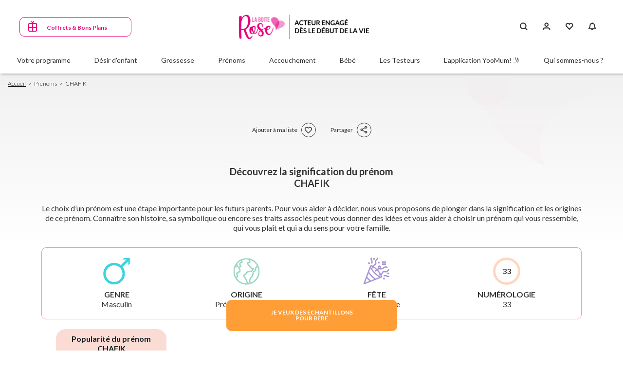

--- FILE ---
content_type: application/javascript
request_url: https://cdn.notifica.re/libs/web/v4/latest/notificare-core.js
body_size: 8605
content:
var e;!function(e){e[e.DEBUG=0]="DEBUG",e[e.INFO=1]="INFO",e[e.WARNING=2]="WARNING",e[e.ERROR=3]="ERROR"}(e||(e={}));class t{constructor(t,o){this.logLevel=e.INFO,this.name=t,this.options=Object.assign(Object.assign({},n),o),i.push(this)}getLogLevel(){return this.logLevel}setLogLevel(e){this.logLevel="string"!=typeof e?e:o[e]}debug(...t){this.log(e.DEBUG,...t)}info(...t){this.log(e.INFO,...t)}warning(...t){this.log(e.WARNING,...t)}error(...t){this.log(e.ERROR,...t)}log(e,...t){if(e<this.logLevel)return;const n=r[e],i=this.getGroupBadge(e),o=this.getMessagePrefix(e);console[n](...i,o,...t)}getGroupBadge(e){const t=[`background: ${s[e]}`,"border-radius: 0.5em","color: white","font-weight: bold","padding: 2px 0.5em"],{group:n}=this.options;return n?[`%c${n}`,t.join(";")]:[]}getMessagePrefix(t){const n=[];if(this.options.includeTimestamp){const e=(new Date).toISOString();n.push(`[${e}]`)}return this.options.includeName&&n.push(`[${this.name}]`),(this.options.includeLogLevel||void 0===this.options.includeLogLevel&&t<e.INFO)&&n.push(`[${a[t]}]`),n.join(" ")}}const n={includeName:!0,includeTimestamp:!0},i=[],o={debug:e.DEBUG,info:e.INFO,warning:e.WARNING,error:e.ERROR},a={[e.DEBUG]:"debug",[e.INFO]:"info",[e.WARNING]:"warning",[e.ERROR]:"error"},r={[e.DEBUG]:"log",[e.INFO]:"info",[e.WARNING]:"warn",[e.ERROR]:"error"},s={[e.DEBUG]:"#7F8C8D",[e.INFO]:"#3498DB",[e.WARNING]:"#F39C12",[e.ERROR]:"#C0392B"};function c(e,t){var n={};for(var i in e)Object.prototype.hasOwnProperty.call(e,i)&&t.indexOf(i)<0&&(n[i]=e[i]);if(null!=e&&"function"==typeof Object.getOwnPropertySymbols){var o=0;for(i=Object.getOwnPropertySymbols(e);o<i.length;o++)t.indexOf(i[o])<0&&Object.prototype.propertyIsEnumerable.call(e,i[o])&&(n[i[o]]=e[i[o]])}return n}"function"==typeof SuppressedError&&SuppressedError;const d=new t("notificare/network");function u(e){return new Promise((t=>{setTimeout(t,e)}))}class l extends Error{constructor(e){super(`Failed to fetch a resource with response code '${e.status}'.`),this.response=e,Object.setPrototypeOf(this,l.prototype)}}async function g(e){var t;const{url:n,method:i="GET"}=e;d.debug(`${i} ${n}`);const o=null!==(t=e.retries)&&void 0!==t?t:m.retries;for(let t=0;t<=o;t+=1){let a;try{if(a=await fetch(n,{method:i,body:p(e),headers:f(e)}),a.ok)return a}catch(n){if(d.warning(`Request attempt #${t+1} failed.`,n),t<o){const n=v(t,e);d.debug(`Retrying in ${n} milliseconds...`),await u(n)}}if(a)throw new l(a)}throw d.error("Request exceeded maximum retries."),new Error("Request exceeded maximum retries.")}function f(e){const t=new Headers;t.set("Accept","application/json"),e.body&&t.set("Content-Type","application/json");const n=function({authorization:e}){if(!e)return;const{basic:t}=e;if(t){return`Basic ${n=`${t.username}:${t.password}`,self.btoa(n)}`}var n;const{bearer:i}=e;if(i)return`Bearer ${i}`;return}(e);return n&&t.set("Authorization",n),t}function p(e){return e.body?JSON.stringify(e.body):e.formData?e.formData:void 0}function v(e,t){var n;const i=null!==(n=t.retryDelay)&&void 0!==n?n:m.retryDelay;return"function"==typeof i?i(e):i}const m={retries:3,retryDelay:e=>2**e*1e3};async function h(e){const{environment:t,path:n,searchParams:i}=e,o=c(e,["environment","path","searchParams"]),a=function({cloudHost:e}){return new URL(`https://${e}`)}(t);return a.pathname=n,null==i||i.forEach(((e,t)=>{a.searchParams.set(t,e)})),g(Object.assign(Object.assign({},o),{url:a,authorization:w(t)}))}function w({applicationKey:e,applicationSecret:t}){return{basic:{username:e,password:t}}}async function y(e){const{deviceId:t,payload:n}=e,i=c(e,["deviceId","payload"]);await h(Object.assign(Object.assign({},i),{method:"PUT",path:`/api/push/${encodeURIComponent(t)}`,body:n}))}const b=new t("notificare"),I=new Map;function O(e){I.has(e.name)?b.debug(`The component ${e.name} was registered already.`):I.set(e.name,e)}function S(e,t){for(const n of I.values())n.processBroadcast(e,t)}async function D({component:e,command:t,data:n}){const i=I.get(e);if(!i)throw new Error(`Unable to find an instance for component '${e}'.`);return i.executeCommand(t,n)}class N{constructor(e){this.name=e}migrate(){}async clearStorage(){}async postLaunch(){}processBroadcast(e,t){}async executeCommand(e,t){throw new Error(`The '${this.name}' component does not support commands.`)}}let j,U,R,C;function E(e){return j=e,{remove:()=>{j=void 0}}}function $(e){return U=e,{remove:()=>{U=void 0}}}function T(e){return R=e,{remove:()=>{R=void 0}}}function A(e){R?R(e):b.debug("The 'device_registered' handler is not configured.")}class P extends Error{constructor(){super("Notificare device unavailable at the moment. It becomes available after the first ready event."),Object.setPrototypeOf(this,P.prototype)}}class L extends Error{constructor(){super("Notificare is not ready."),Object.setPrototypeOf(this,L.prototype)}}class k extends Error{constructor(){super("Notificare hasn't been configured."),Object.setPrototypeOf(this,k.prototype)}}const F="cloud.notifica.re",x="push.notifica.re";function G(){return C}function V(){const e=G();if(!e)throw new k;return{cloudHost:e.hosts.cloudApi,applicationKey:e.applicationKey,applicationSecret:e.applicationSecret}}var _;!function(e){e[e.NONE=0]="NONE",e[e.CONFIGURED=1]="CONFIGURED",e[e.LAUNCHING=2]="LAUNCHING",e[e.LAUNCHED=3]="LAUNCHED"}(_||(_={}));let B=_.NONE;function W(){return Z()>=_.CONFIGURED}function H(){return B>=_.LAUNCHED}function Z(){return B}function K(e){B=e}function z(){const e=localStorage.getItem("re.notifica.application");if(e)try{return JSON.parse(e)}catch(e){return b.warning("Failed to decode the stored application.",e),void J(void 0)}}function J(e){e?localStorage.setItem("re.notifica.application",JSON.stringify(e)):localStorage.removeItem("re.notifica.application")}function M(){const e=localStorage.getItem("re.notifica.device");if(e)try{return JSON.parse(e)}catch(e){return b.warning("Failed to decode the stored device.",e),void q(void 0)}}function q(e){e?localStorage.setItem("re.notifica.device",JSON.stringify(e)):localStorage.removeItem("re.notifica.device")}function Q(e){return{id:e.id,userId:e.userId,userName:e.userName,timeZoneOffset:e.timeZoneOffset,dnd:e.dnd,userData:e.userData}}function X(){return(new Date).getTimezoneOffset()/60*-1}function Y(){var e,t;return null!==(t=null===(e=G())||void 0===e?void 0:e.applicationVersion)&&void 0!==t?t:"1.0.0"}function ee(e){var t;const n=null!==(t=document.head)&&void 0!==t?t:document.getElementsByTagName("head")[0];if(!n)return void b.warning("The document head is not defined.");const i=document.createElement("link");i.rel="stylesheet",i.type="text/css",i.href=e,n.appendChild(i)}const te="4.2.1";async function ne(){const e={language:se(),region:ce(),platform:"Web",sdkVersion:te,appVersion:Y(),userAgent:navigator.userAgent,timeZoneOffset:X()},t=await async function(e){const{payload:t}=e,n=c(e,["payload"]);return(await h(Object.assign(Object.assign({},n),{method:"POST",path:"/api/push",body:t}))).json()}({environment:V(),payload:e});q({id:t.device.deviceID,userId:void 0,userName:void 0,timeZoneOffset:e.timeZoneOffset,sdkVersion:e.sdkVersion,appVersion:e.appVersion,userAgent:e.userAgent,language:e.language,region:e.region,dnd:void 0,userData:{}})}async function ie(){var e,t,n;const i=M();if(!i)return;if(void 0===(o=i).transport||null===o.transport||!i.transport)return;var o;b.info("Upgrading current device from legacy format.");const a={deviceID:i.id,transport:i.transport,subscriptionId:"Notificare"!==i.transport?i.id:void 0,keys:null!==(e=i.keys)&&void 0!==e?e:void 0,language:i.language,region:i.region,platform:"Web",sdkVersion:i.sdkVersion,appVersion:i.appVersion,userAgent:i.userAgent,timeZoneOffset:i.timeZoneOffset},r=await async function(e){const{payload:t}=e,n=c(e,["payload"]);return h(Object.assign(Object.assign({},n),{method:"POST",path:"/api/push",body:t}))}({environment:V(),payload:a}),s=201===r.status?await r.json():void 0;s&&b.debug("New device identifier created."),q({id:null!==(n=null===(t=null==s?void 0:s.device)||void 0===t?void 0:t.deviceID)&&void 0!==n?n:i.id,userId:i.userId,userName:i.userName,timeZoneOffset:i.timeZoneOffset,sdkVersion:i.sdkVersion,appVersion:i.appVersion,userAgent:i.userAgent,language:i.language,region:i.region,dnd:i.dnd,userData:i.userData})}async function oe(e){const t=M();if(!t)throw new P;await async function(e){const{deviceId:t,nonce:n}=e,i=c(e,["deviceId","nonce"]);await h(Object.assign(Object.assign({},i),{method:"PUT",path:`/api/support/testdevice/${encodeURIComponent(n)}`,body:{deviceID:t}}))}({environment:V(),deviceId:t.id,nonce:e})}async function ae(){const e=M();if(!e)throw new P;await async function(e){const{deviceId:t}=e,n=c(e,["deviceId"]);await h(Object.assign(Object.assign({},n),{method:"DELETE",path:`/api/push/${encodeURIComponent(t)}`}))}({environment:V(),deviceId:e.id}),q(void 0)}function re(){if(!H())throw b.warning("Notificare is not ready yet."),new L}function se(){const e=localStorage.getItem("re.notifica.preferred_language");return e||function(){const e=window.navigator.language;if(!e)return"en";const t=e.split("-");return t.length>0?t[0].toLowerCase():"en"}()}function ce(){const e=localStorage.getItem("re.notifica.preferred_region");return e||function(){const e=window.navigator.language;if(!e)return"US";const t=e.split("-");return t.length>1?t[1].toUpperCase():"US"}()}function de(e){var t,n,i;if(e)return{useInbox:null!==(t=e.useInbox)&&void 0!==t&&t,useUserInbox:null!==(n=e.useUserInbox)&&void 0!==n&&n,autoBadge:null!==(i=e.autoBadge)&&void 0!==i&&i}}function ue(e){if(null==e?void 0:e.proximityUUID)return{proximityUUID:e.proximityUUID}}function le(e){if((null==e?void 0:e.icon)&&(null==e?void 0:e.allowedDomains))return{icon:e.icon,allowedDomains:e.allowedDomains,urlFormatString:e.urlFormatString,info:ge(e.info),vapid:fe(e.vapid),launchConfig:pe(e.launchConfig)}}function ge(e){var t,n,i,o,a;if((null===(t=null==e?void 0:e.subject)||void 0===t?void 0:t.UID)&&(null===(n=null==e?void 0:e.subject)||void 0===n?void 0:n.CN)&&(null===(i=null==e?void 0:e.subject)||void 0===i?void 0:i.OU)&&(null===(o=null==e?void 0:e.subject)||void 0===o?void 0:o.O)&&(null===(a=null==e?void 0:e.subject)||void 0===a?void 0:a.C))return{subject:{UID:e.subject.UID,CN:e.subject.CN,OU:e.subject.OU,O:e.subject.O,C:e.subject.C}}}function fe(e){if(null==e?void 0:e.publicKey)return{publicKey:e.publicKey}}function pe(e){if(!e)return;const t=function(e){if(!(e&&e.message&&e.acceptButton&&e.cancelButton))return;return{message:e.message,acceptButton:e.acceptButton,cancelButton:e.cancelButton,retryAfterHours:e.retryAfterHours,showAfterSeconds:e.showAfterSeconds}}(e.autoOnboardingOptions),n=function(e){var t,n,i,o,a;if(!(e&&(null===(t=e.alignment)||void 0===t?void 0:t.horizontal)&&(null===(n=e.alignment)||void 0===n?void 0:n.vertical)&&(null===(i=e.permissionTexts)||void 0===i?void 0:i.default)&&(null===(o=e.permissionTexts)||void 0===o?void 0:o.granted)&&(null===(a=e.permissionTexts)||void 0===a?void 0:a.denied)))return;return{alignment:{horizontal:e.alignment.horizontal,vertical:e.alignment.vertical},permissionTexts:{default:e.permissionTexts.default,granted:e.permissionTexts.granted,denied:e.permissionTexts.denied}}}(e.floatingButtonOptions);return t||n?{autoOnboardingOptions:t,floatingButtonOptions:n}:void 0}function ve(e){if(!e)return[];const t=[];return e.forEach((e=>{e&&e.type&&e.key&&e.label&&t.push({type:e.type,key:e.key,label:e.label})})),t}function me(e){if(!e)return[];const t=[];return e.forEach((e=>{e&&e.type&&e.name&&t.push({type:e.type,name:e.name,description:e.description,actions:he(e.actions)})})),t}function he(e){if(!e)return[];const t=[];return e.forEach((e=>{var n,i;e.label&&t.push({id:e._id,type:e.type,label:e.label,target:e.target,camera:null!==(n=e.camera)&&void 0!==n&&n,keyboard:null!==(i=e.keyboard)&&void 0!==i&&i,destructive:e.destructive,icon:we(e.icon)})})),t}function we(e){if(e&&(e.android||e.ios||(null==e?void 0:e.web)))return{android:e.android,ios:e.ios,web:e.web}}function ye(e){var t,n,i,o,a,r,s;return{id:e._id,partial:null!==(t=e.partial)&&void 0!==t&&t,type:e.type,time:e.time,title:e.title,subtitle:e.subtitle,message:e.message,content:null!==(i=null===(n=e.content)||void 0===n?void 0:n.map(be))&&void 0!==i?i:[],actions:(null!==(o=e.actions)&&void 0!==o?o:[]).reduce(((e,t)=>{const n=function(e){var t,n;return e.label?{id:e._id,type:e.type,label:e.label,target:e.target,camera:null!==(t=e.camera)&&void 0!==t&&t,keyboard:null!==(n=e.keyboard)&&void 0!==n&&n}:void 0}(t);return n&&e.push(n),e}),[]),attachments:null!==(r=null===(a=e.attachments)||void 0===a?void 0:a.map(Ie))&&void 0!==r?r:[],extra:null!==(s=e.extra)&&void 0!==s?s:{}}}function be(e){return{type:e.type,data:e.data}}function Ie(e){return{mimeType:e.mimeType,uri:e.uri}}function Oe(){if(b.debug("Checking if there is legacy data that needs to be migrated."),null!=localStorage.getItem("notificareDevice")){const e=localStorage.getItem("notificareDevice");if(e){b.debug("Found legacy device stored.");try{const t=JSON.parse(e);q({id:t.deviceID,userId:t.userID,userName:t.userName,timeZoneOffset:t.timeZoneOffset,sdkVersion:t.sdkVersion,appVersion:t.appVersion,userAgent:t.userAgent,language:t.language,region:t.region,transport:t.transport,keys:t.keys,userData:{}})}catch(e){b.error("Failed to decode the legacy device.",e)}}const t=localStorage.getItem("notificarePreferredLanguage");t&&(b.debug("Found legacy language override stored."),localStorage.setItem("re.notifica.preferred_language",t));const n=localStorage.getItem("notificarePreferredRegion");n&&(b.debug("Found legacy region override stored."),localStorage.setItem("re.notifica.preferred_region",n));for(const e of I.values())b.debug(`Migrating '${e.name}' component.`),e.migrate();localStorage.removeItem("notificareApplication"),localStorage.removeItem("notificareDevice"),localStorage.removeItem("notificareRegistration"),localStorage.removeItem("notificareSession"),localStorage.removeItem("notificareUnloadTimestamp"),localStorage.removeItem("notificarePreferredLanguage"),localStorage.removeItem("notificarePreferredRegion"),b.info("Legacy data found and migrated to the new storage format.")}localStorage.setItem("re.notifica.migrated","true")}const Se=te;function De(e){!function(e){i.forEach((t=>t.setLogLevel(e)))}(e)}function Ne(){return W()}function je(){return H()}function Ue(e){var t,n,i,o,a;const r=Z();if(r>_.CONFIGURED)return void b.warning("Unable to reconfigure Notificare once launched.");if(r===_.CONFIGURED&&b.info("Reconfiguring Notificare with another set of application keys."),b.debug("Configuring notificare."),!(null==e?void 0:e.applicationKey)||!(null==e?void 0:e.applicationSecret))throw new Error("Unable to configure Notificare without a valid set of application keys.");"true"!==localStorage.getItem("re.notifica.migrated")&&Oe();const s={cloudApi:null!==(n=null===(t=e.hosts)||void 0===t?void 0:t.cloudApi)&&void 0!==n?n:F,restApi:null!==(o=null===(i=e.hosts)||void 0===i?void 0:i.restApi)&&void 0!==o?o:x};!function(e){C=e}({hosts:s,applicationKey:e.applicationKey,applicationSecret:e.applicationSecret,applicationVersion:null!==(a=e.applicationVersion)&&void 0!==a?a:"1.0.0",ignoreTemporaryDevices:e.ignoreTemporaryDevices,ignoreUnsupportedWebPushDevices:e.ignoreUnsupportedWebPushDevices,applicationHost:`${window.location.protocol}//${window.location.host}`,language:e.language,serviceWorker:e.serviceWorker,serviceWorkerScope:e.serviceWorkerScope,geolocation:e.geolocation});for(const e of I.values())b.debug(`Configuring '${e.name}' component.`),e.configure();K(_.CONFIGURED),function(e){return e.cloudApi===F&&e.restApi===x}(s)||(b.info("Notificare configured with customized hosts."),b.debug(`Cloud API host: ${s.cloudApi}`),b.debug(`REST API host: ${s.restApi}`))}async function Re(){if(Z()===_.LAUNCHING)throw b.warning("Cannot launch again while Notificare is launching."),new Error("Cannot launch again while Notificare is launching.");if(Z()===_.LAUNCHED)return void b.warning("Notificare has already launched. Skipping...");if(Z()<_.CONFIGURED){b.debug("Fetching remote configuration.");const e=await g({url:"/notificare-services.json"});Ue(await e.json()),b.info("Successfully configured Notificare with notificare-services.json.")}const t=G();if(null==t)throw new Error("Unable to load options from /notificare-services.json.");if(t.ignoreUnsupportedWebPushDevices){let e=!1;try{b.debug("Checking for web push support."),e=await async function(){const e=I.get("push");return e?!0===await e.executeCommand("hasWebPushSupport"):(b.debug("Cannot determine web push support. Push component not found."),!1)}()}catch(e){b.warning("Failed to check for web push support.",e)}if(!e)throw new Error("Unable to launch Notificare when the device is not capable of Web Push.")}try{K(_.LAUNCHING);const t=await ke({saveToLocalStorage:!1}),n=z();if(n&&n.id!==t.id){b.warning("Incorrect application keys detected. Resetting Notificare to a clean state.");for(const e of I.values())b.debug(`Resetting '${e.name}' component.`),await e.clearStorage();J(void 0),q(void 0),localStorage.removeItem("re.notifica.preferred_language"),localStorage.removeItem("re.notifica.preferred_region"),localStorage.removeItem("re.notifica.migrated"),localStorage.removeItem("re.notifica.session"),localStorage.removeItem("re.notifica.unload_timestamp")}J(t);for(const e of I.values())b.debug(`Launching '${e.name}' component.`),await e.launch();K(_.LAUNCHED),function(t){if(b.getLogLevel()>=e.INFO)return void b.info("Notificare is ready.");const n=Object.entries(t.services).filter((([,e])=>e)).map((([e])=>e)),i=[...I.keys()].sort();b.debug("/==============================================================================/"),b.debug("Notificare SDK is ready to use for application"),b.debug(`App name: ${t.name}`),b.debug(`App ID: ${t.id}`),b.debug(`App services: ${n.join(", ")}`),b.debug("/==============================================================================/"),b.debug(`SDK version: ${Se}`),b.debug(`SDK modules: ${i.join(", ")}`),b.debug("/==============================================================================/")}(t),function(e){j?j(e):b.debug("The 'on_ready' handler is not configured.")}(t)}catch(e){throw b.error("Failed to launch Notificare.",e),e instanceof l&&403===e.response.status&&b.error(`The origin ${window.location.origin} is not configured. See https://docs.notifica.re/guides/v3/settings/services/website-push/#allowed-domains for more information.`),K(_.CONFIGURED),e}(async function(){for(const e of I.values())try{b.debug(`Post-launch '${e.name}' component.`),await e.postLaunch()}catch(t){b.error(`Failed to post-launch the '${e.name}' component.`,t)}})().catch((e=>b.error("Failed to execute the post-launch step.",e)))}async function Ce(){if(!je())throw b.warning("Cannot un-launch Notificare before it has been launched."),new L;b.info("Un-launching Notificare.");try{for(const e of Array.from(I.values()).reverse()){b.debug(`Un-launching the '${e.name}' component.`);try{await e.unlaunch()}catch(t){throw b.debug(`Failed to un-launch the '${e.name}' component.`,t),t}}M()&&(b.debug("Removing device."),await ae()),J(void 0),localStorage.removeItem("re.notifica.migrated"),b.info("Un-launched Notificare."),K(_.CONFIGURED),U?U():b.debug("The 'on_unlaunched' handler is not configured.")}catch(e){throw b.error("Failed to un-launch Notificare.",e),e}}function Ee(){return z()}async function $e(){return ke({saveToLocalStorage:!0})}async function Te(e){if(!Ne())throw new k;const{notification:t}=await async function(e){const{id:t}=e,n=c(e,["id"]);return(await h(Object.assign(Object.assign({},n),{path:`/api/notification/${encodeURIComponent(t)}`}))).json()}({environment:V(),id:e});return ye(t)}async function Ae(e){if(!Ne())throw new k;const t=M(),{link:n}=await async function(e){const{deviceId:t,url:n}=e,i=c(e,["deviceId","url"]),o=new URLSearchParams({platform:"Web"});return t&&o.set("deviceID",t),(await h(Object.assign(Object.assign({},i),{path:`/api/link/dynamic/${encodeURIComponent(n)}`,searchParams:o}))).json()}({environment:V(),deviceId:null==t?void 0:t.id,url:e});return function(e){return{target:e.target}}(n)}async function Pe(e,t,n){if(!Ne())throw new k;const i=G();if(!i)throw new k;const o=M();if(!o)throw new P;let a;if((null==n?void 0:n.media)&&(null==n?void 0:n.mimeType)){const{filename:e}=await async function(e){const{media:t}=e,n=c(e,["media"]),i=new FormData;return i.append("file",t),(await h(Object.assign(Object.assign({},n),{method:"POST",path:"/api/upload/reply",formData:i}))).json()}({environment:V(),media:n.media});a=`https://${i.hosts.restApi}/upload${e}`}await async function(e){const{payload:t}=e,n=c(e,["payload"]);await h(Object.assign(Object.assign({},n),{method:"POST",path:"/api/reply",body:t}))}({environment:V(),payload:{notification:e.id,label:t.label,deviceID:o.id,userID:o.userId,data:{target:t.target,message:null==n?void 0:n.message,media:a,mimeType:null==n?void 0:n.mimeType}}})}async function Le(e,t){if(!t.target)throw new Error("Unable to execute webhook without a target for the action.");const n=new URL(t.target),i=M(),o={target:n.origin,label:t.label,notificationID:e.id,deviceID:null==i?void 0:i.id,userID:null==i?void 0:i.userId};n.searchParams.forEach((e=>{const t=n.searchParams.get(e);null!==t&&(o[e]=t)})),await async function(e){const{payload:t}=e,n=c(e,["payload"]);await h(Object.assign(Object.assign({},n),{method:"POST",path:"/api/notification/webhook",body:t}))}({environment:V(),payload:o})}async function ke({saveToLocalStorage:e}){if(!Ne())throw new k;const t=G();if(!t)throw new k;const{application:n}=await async function(e){const{language:t}=e,n=c(e,["language"]),i=new URLSearchParams;return t&&i.set("language",t),(await h(Object.assign(Object.assign({},n),{path:"/api/application/info",searchParams:i}))).json()}({environment:V(),language:t.language}),i=function(e){var t,n;return{id:e._id,name:e.name,category:e.category,branding:null===(t=e.branding)||void 0===t||t,services:null!==(n=e.services)&&void 0!==n?n:{},inboxConfig:de(e.inboxConfig),regionConfig:ue(e.regionConfig),websitePushConfig:le(e.websitePushConfig),userDataFields:ve(e.userDataFields),actionCategories:me(e.actionCategories)}}(n);return e&&J(i),i}function Fe(){const e=localStorage.getItem("re.notifica.session");if(e)try{return JSON.parse(e)}catch(e){return b.warning("Failed to decode the stored session.",e),void xe(void 0)}}function xe(e){if(!e)return localStorage.removeItem("re.notifica.session"),void localStorage.removeItem("re.notifica.unload_timestamp");localStorage.setItem("re.notifica.session",JSON.stringify(e))}async function Ge(e){await _e({type:"re.notifica.event.notification.Open",notificationId:e})}async function Ve(e,t){if(!je())throw b.warning("Notificare is not ready yet."),new L;await _e({type:`re.notifica.event.custom.${e}`,data:t})}async function _e(e){var t,n,i;if(!W())return void b.debug("Notificare is not configured. Skipping event log...");const o=M();await async function(e){const{payload:t}=e,n=c(e,["payload"]);await h(Object.assign(Object.assign({},n),{method:"POST",path:"/api/event",body:t}))}({environment:V(),payload:{type:e.type,timestamp:null!==(t=e.timestamp)&&void 0!==t?t:Date.now(),deviceID:null==o?void 0:o.id,userID:null==o?void 0:o.userId,sessionID:null!==(n=e.sessionId)&&void 0!==n?n:null===(i=Fe())||void 0===i?void 0:i.id,notification:e.notificationId,data:e.data}})}let Be;async function We(){const e=Fe();if(!e)return void await Ke();const t=localStorage.getItem("re.notifica.unload_timestamp");if(!t)return void b.debug("Resuming previous session (no unload timestamp).");const n=parseInt(t,10);if(n>=Date.now()-1e4)return b.debug("Resuming previous session."),void localStorage.removeItem("re.notifica.unload_timestamp");await ze(e,n),await Ke()}async function He(){const e=Fe(),t=M();e&&t&&await ze(e,Date.now())}function Ze(){Fe()&&localStorage.setItem("re.notifica.unload_timestamp",Date.now().toString(10))}async function Ke(){const e={id:([1e7]+-1e3+-4e3+-8e3+-1e11).replace(/[018]/g,(e=>(e^crypto.getRandomValues(new Uint8Array(1))[0]&15>>e/4).toString(16))),start:Date.now()};b.debug(`Session '${e.id}' started at ${e.start} (epoch).`),xe(e),await async function(e){await _e({type:"re.notifica.event.application.Open",sessionId:e})}(e.id)}async function ze(e,t){b.debug(`Session '${e.id}' stopped at ${t} (epoch).`),xe(void 0);const n=(t-e.start)/1e3;await async function(e,t,n){await _e({type:"re.notifica.event.application.Close",timestamp:n,sessionId:e,data:{length:t.toString()}})}(e.id,n,t)}class Je extends N{constructor(){super("device"),this.hasPendingDeviceRegistrationEvent=!1}configure(){}async launch(){await ie();const e=M(),t=G();if(e||(null==t?void 0:t.ignoreTemporaryDevices))if(e){const n=e.appVersion!==Y();try{await async function(){const e=M();if(!e)throw new P;const t={language:se(),region:ce(),platform:"Web",sdkVersion:te,appVersion:Y(),userAgent:navigator.userAgent,timeZoneOffset:X()};await y({environment:V(),deviceId:e.id,payload:t}),q(Object.assign(Object.assign({},e),{language:t.language,region:t.region,sdkVersion:t.sdkVersion,appVersion:t.appVersion,userAgent:t.userAgent,timeZoneOffset:t.timeZoneOffset}))}()}catch(e){if(e instanceof l&&404===e.response.status)return b.warning("The device was removed from Notificare. Recovering..."),b.debug("Resetting local storage."),await this.resetLocalStorage(),void((null==t?void 0:t.ignoreTemporaryDevices)||(b.debug("Creating a new device."),await this.handleCreateDeviceWithSession()));throw e}await We(),n&&(b.debug("New version detected."),await async function(){await _e({type:"re.notifica.event.application.Upgrade"})}())}else b.debug("Ignoring temporary devices.");else{b.debug("New install detected.");try{await this.handleCreateDeviceWithSession()}catch(e){throw b.warning("Failed to register temporary device.",e),e}}this.handleTestDeviceRegistration()}async unlaunch(){}async postLaunch(){const e=M();e&&this.hasPendingDeviceRegistrationEvent&&(A(Q(e)),this.hasPendingDeviceRegistrationEvent=!1)}async executeCommand(e,t){if("createDevice"!==e){if("deleteDevice"!==e)throw new Error(`Unsupported command '${e}' in '${this.name}' component.`);await this.handleDeleteDeviceWithSession()}else await this.handleCreateDeviceWithSession()}handleTestDeviceRegistration(){const e=new URLSearchParams(window.location.search).get("notificareTestNonce");e&&oe(e).then((()=>b.debug("Test device registered."))).catch((e=>b.error(`Failed to register the test device: ${e}`)))}async handleCreateDeviceWithSession(){if(await ne(),H()){const e=M();e&&A(Q(e))}else this.hasPendingDeviceRegistrationEvent=!0;await We(),await async function(){await _e({type:"re.notifica.event.application.Install"})}(),await async function(){await _e({type:"re.notifica.event.application.Registration"})}()}async handleDeleteDeviceWithSession(){await He(),await ae()}async resetLocalStorage(){for(const e of I.values())b.debug(`Resetting '${e.name}' component.`),await e.clearStorage();q(void 0),localStorage.removeItem("re.notifica.preferred_language"),localStorage.removeItem("re.notifica.preferred_region"),localStorage.removeItem("re.notifica.session"),localStorage.removeItem("re.notifica.unload_timestamp")}}class Me extends N{constructor(){super("session")}configure(){window.addEventListener("visibilitychange",(async()=>{try{await async function(){if(!H())return;const e=G(),t=M();if((null==e?void 0:e.ignoreTemporaryDevices)&&!t)return;const n=Fe(),{visibilityState:i}=document;Be&&(window.clearTimeout(Be),Be=void 0),"visible"!==i||n?"hidden"===i&&n&&(Be=window.setTimeout((async()=>{try{await ze(n,Date.now())}catch(e){b.error("Failed to stop the session after the idle timeout.",e)}}),6e5)):await Ke()}()}catch(e){b.error("Failed to handle a document visibility changed event.",e)}}),!1),window.addEventListener("beforeunload",Ze)}async launch(){}async unlaunch(){await He()}}class qe extends Error{constructor(){super("Notificare application unavailable at the moment. It becomes available after the first ready event."),Object.setPrototypeOf(this,qe.prototype)}}class Qe extends Error{constructor(e){super(`Notificare '${e}' service is not available. Check the dashboard and documentation to enable it.`),this.service=e,Object.setPrototypeOf(this,Qe.prototype)}}function Xe(){const e=M();if(e)return Q(e)}async function Ye({userId:e,userName:t}){re();const n=M();if(!n)throw new L;await y({environment:V(),deviceId:n.id,payload:{userID:null!=e?e:null,userName:null!=t?t:null}}),q(Object.assign(Object.assign({},n),{userId:null!=e?e:void 0,userName:null!=t?t:void 0}))}async function et(e){await Ye(e)}function tt(){const e=localStorage.getItem("re.notifica.preferred_language");if(!e)return;const t=localStorage.getItem("re.notifica.preferred_region");return t?`${e}-${t}`:void 0}async function nt(e){re();const t=M();if(!t)throw new P;if(e){const t=e.split("-");if(2!==t.length)throw new Error(`${e} is not a valid language. Use a ISO 639-1 language code and a ISO 3166-2 region code (e.g. en-US).`);localStorage.setItem("re.notifica.preferred_language",t[0]),localStorage.setItem("re.notifica.preferred_region",t[1])}else localStorage.removeItem("re.notifica.preferred_language"),localStorage.removeItem("re.notifica.preferred_region");await y({environment:V(),deviceId:t.id,payload:{language:se(),region:ce()}})}async function it(){re();const e=M();if(!e)throw new P;const{tags:t}=await async function(e){const{deviceId:t}=e,n=c(e,["deviceId"]);return(await h(Object.assign(Object.assign({},n),{path:`/api/push/${encodeURIComponent(t)}/tags`}))).json()}({environment:V(),deviceId:e.id});return null!=t?t:[]}async function ot(e){await at([e])}async function at(e){re();const t=M();if(!t)throw new P;await async function(e){const{deviceId:t,tags:n}=e,i=c(e,["deviceId","tags"]);await h(Object.assign(Object.assign({},i),{method:"PUT",path:`/api/push/${encodeURIComponent(t)}/addtags`,body:{tags:n}}))}({environment:V(),deviceId:t.id,tags:e})}async function rt(e){await st([e])}async function st(e){re();const t=M();if(!t)throw new P;await async function(e){const{deviceId:t,tags:n}=e,i=c(e,["deviceId","tags"]);await h(Object.assign(Object.assign({},i),{method:"PUT",path:`/api/push/${encodeURIComponent(t)}/removetags`,body:{tags:n}}))}({environment:V(),deviceId:t.id,tags:e})}async function ct(){re();const e=M();if(!e)throw new P;await async function(e){const{deviceId:t}=e,n=c(e,["deviceId"]);await h(Object.assign(Object.assign({},n),{method:"PUT",path:`/api/push/${encodeURIComponent(t)}/cleartags`}))}({environment:V(),deviceId:e.id})}async function dt(){re();const e=M();if(!e)throw new P;const{dnd:t}=await async function(e){const{deviceId:t}=e,n=c(e,["deviceId"]);return(await h(Object.assign(Object.assign({},n),{path:`/api/push/${encodeURIComponent(t)}/dnd`}))).json()}({environment:V(),deviceId:e.id});return q(Object.assign(Object.assign({},e),{dnd:null!=t?t:void 0})),null!=t?t:void 0}async function ut(e){re();const t=M();if(!t)throw new P;await y({environment:V(),deviceId:t.id,payload:{dnd:e}}),q(Object.assign(Object.assign({},t),{dnd:e}))}async function lt(){re();const e=M();if(!e)throw new P;await y({environment:V(),deviceId:e.id,payload:{dnd:null}}),q(Object.assign(Object.assign({},e),{dnd:void 0}))}async function gt(){re();const e=M();if(!e)throw new P;const{userData:t}=await async function(e){const{deviceId:t}=e,n=c(e,["deviceId"]);return(await h(Object.assign(Object.assign({},n),{path:`/api/push/${encodeURIComponent(t)}/userdata`}))).json()}({environment:V(),deviceId:e.id});return q(Object.assign(Object.assign({},e),{userData:null!=t?t:{}})),null!=t?t:{}}async function ft(e){re();const t=M();if(!t)throw new P;await y({environment:V(),deviceId:t.id,payload:{userData:e}}),q(Object.assign(Object.assign({},t),{userData:Object.fromEntries(Object.entries(e).filter((([,e])=>null!=e)))}))}O(new Je),O(new Me);export{N as Component,qe as NotificareApplicationUnavailableError,P as NotificareDeviceUnavailableError,l as NotificareNetworkRequestError,k as NotificareNotConfiguredError,L as NotificareNotReadyError,Qe as NotificareServiceUnavailableError,Se as SDK_VERSION,ot as addTag,at as addTags,S as broadcastComponentEvent,Le as callNotificationWebhook,lt as clearDoNotDisturb,ct as clearTags,Ue as configure,ye as convertCloudNotificationToPublic,Pe as createNotificationReply,D as executeComponentCommand,$e as fetchApplication,dt as fetchDoNotDisturb,Ae as fetchDynamicLink,Te as fetchNotification,it as fetchTags,gt as fetchUserData,Ee as getApplication,V as getCloudApiEnvironment,Xe as getCurrentDevice,G as getOptions,tt as getPreferredLanguage,Ne as isConfigured,je as isReady,Re as launch,ee as loadStylesheet,Ve as logCustom,_e as logInternal,Ge as logNotificationOpen,T as onDeviceRegistered,E as onReady,$ as onUnlaunched,O as registerComponent,et as registerDevice,rt as removeTag,st as removeTags,De as setLogLevel,Ce as unlaunch,ut as updateDoNotDisturb,nt as updatePreferredLanguage,Ye as updateUser,ft as updateUserData};

//# sourceMappingURL=notificare-core.js.map


--- FILE ---
content_type: image/svg+xml
request_url: https://www.laboiterose.fr/themes/laboiterose/src/img/party.svg
body_size: 3563
content:
<svg width="49" height="51" viewBox="0 0 49 51" fill="none" xmlns="http://www.w3.org/2000/svg">
  <g clip-path="url(#clip0_2_209)">
    <path d="M35.2014 13.9856C35.5348 14.3285 36.0377 14.4307 36.4726 14.2453C38.2051 13.5098 38.8614 13.5089 40.5966 14.2453C40.7413 14.3068 40.893 14.3367 41.043 14.3367C41.3464 14.3367 41.6446 14.2154 41.8678 13.9865C42.2012 13.6446 42.3018 13.1298 42.121 12.6829C41.402 10.9043 41.402 10.2321 42.121 8.45345C42.3018 8.00653 42.2021 7.49176 41.8678 7.14978C41.5335 6.80781 41.0342 6.70649 40.5966 6.89014C38.8605 7.62656 38.2042 7.62475 36.4726 6.89014C36.0377 6.70468 35.5348 6.80691 35.2014 7.14978C34.8679 7.49176 34.7674 8.00653 34.9482 8.45345C35.6672 10.2321 35.6672 10.9034 34.9482 12.6829C34.7674 13.1307 34.867 13.6455 35.2014 13.9865V13.9856ZM37.7676 9.77973C38.2871 9.85843 38.7838 9.85843 39.3034 9.77973C39.2266 10.3126 39.2266 10.821 39.3034 11.3539C39.044 11.315 38.79 11.2951 38.5359 11.2951C38.2818 11.2951 38.0278 11.315 37.7684 11.3539C37.8452 10.821 37.8452 10.3126 37.7684 9.77973H37.7676Z" fill="#A895D6"/>
    <path d="M36.1957 29.8513C36.6615 28.924 37.1423 27.965 37.8127 27.6194C38.2441 27.3969 39.135 27.5371 39.9987 27.6737C41.1252 27.8528 42.4034 28.0555 43.5617 27.633C44.5964 27.2648 45.3683 26.4053 46.1146 25.5757C46.7604 24.8574 47.429 24.1137 48.0501 23.9934C48.6835 23.8704 49.0998 23.2452 48.9799 22.5957C48.8599 21.947 48.253 21.5182 47.6169 21.6421C46.2372 21.909 45.2607 22.9955 44.398 23.9536C43.8466 24.567 43.2767 25.2012 42.7871 25.3758C42.1776 25.5974 41.2487 25.4509 40.3551 25.3088C39.128 25.1152 37.8603 24.9135 36.7629 25.4825C35.4159 26.1773 34.7278 27.547 34.1209 28.7557C33.7954 29.4062 33.4249 30.1435 33.102 30.367C33.0905 30.3751 33.0747 30.3814 33.0632 30.3896C31.4612 27.7895 29.1438 25.0474 27.2136 23.0317C27.5074 22.9539 27.8629 22.8453 28.3384 22.6508C28.6745 22.5133 29.1403 22.3215 29.644 22.0628C32.1175 23.0227 35.5844 22.0519 37.4007 20.998C37.8956 20.7103 38.3182 20.3936 38.7257 20.0869C39.4173 19.5686 40.0154 19.1207 40.775 18.9787C41.7295 18.8014 42.8163 18.9154 44.0116 19.3189C44.622 19.5215 45.2819 19.1832 45.4848 18.5562C45.685 17.9283 45.3524 17.2525 44.7411 17.0454C43.17 16.517 41.6942 16.3759 40.3577 16.6238C39.0706 16.8644 38.155 17.5502 37.3487 18.1554C36.9773 18.4332 36.6262 18.6964 36.2495 18.9154C35.2518 19.4953 33.5775 20.0191 32.1237 20.0589C32.413 19.64 32.6318 19.1642 32.7333 18.6232C32.9494 17.4751 32.6839 16.0068 31.6032 15.3138C31.0201 14.9411 30.3338 14.8117 29.6149 14.9465C28.4866 15.1555 27.5233 16.0421 27.1581 17.2064C26.8378 18.2305 26.9975 19.4129 27.5841 20.3692C27.5868 20.3728 27.5886 20.3764 27.5912 20.3801C27.5471 20.3982 27.5056 20.4153 27.4668 20.4307C26.9631 20.6379 26.6491 20.7139 26.3447 20.7872C26.0307 20.8632 25.7087 20.9419 25.2967 21.1264C23.2272 19.1605 21.1559 17.4905 19.2963 16.2954C19.5257 15.9679 20.2279 15.597 20.8516 15.2704C22.0372 14.6488 23.3807 13.9432 24.0599 12.5536C24.6148 11.4227 24.4163 10.1218 24.2249 8.86333C24.0846 7.94507 23.94 6.99695 24.1535 6.36547C24.3219 5.87061 24.9421 5.28437 25.542 4.71712C26.4762 3.83595 27.5339 2.83717 27.802 1.42766C27.9247 0.778999 27.5127 0.150238 26.8802 0.0235811C26.2477 -0.106695 25.6346 0.319415 25.512 0.96808C25.3902 1.60679 24.6642 2.29345 23.9611 2.95659C23.1487 3.72377 22.3089 4.51628 21.9481 5.58111C21.5449 6.7762 21.7434 8.08077 21.9181 9.23154C22.0539 10.1163 22.1924 11.0319 21.9728 11.4788C21.6358 12.17 20.6963 12.6621 19.7886 13.1389C18.8614 13.6247 17.9016 14.1277 17.3432 14.9763C17.3106 15.027 17.2824 15.0867 17.2515 15.1401C15.1679 14.144 13.6929 14.0988 12.7861 15.0279C12.4385 15.3844 12.2294 15.8611 12.1615 16.4121L0.0777728 48.6273C-0.0871896 49.0688 0.0160221 49.5681 0.342418 49.9029C0.565603 50.1309 0.862888 50.253 1.16723 50.253C1.30837 50.253 1.44952 50.2268 1.58625 50.1734L33.0085 37.7791C33.5404 37.7085 34.0044 37.495 34.3503 37.1404C35.3303 36.1353 35.0895 34.4299 34.195 32.4749C34.2638 32.4333 34.3388 32.398 34.4041 32.3528C35.2253 31.7846 35.7185 30.8012 36.1948 29.8513H36.1957ZM29.3811 17.9374C29.4799 17.6198 29.7534 17.3521 30.0295 17.3014C30.0762 17.2923 30.1194 17.2887 30.1591 17.2887C30.2412 17.2887 30.3082 17.3059 30.3585 17.3367C30.43 17.4118 30.5155 17.7845 30.4441 18.169C30.3673 18.5707 30.0639 18.9353 29.6696 19.2501C29.6299 19.2012 29.5946 19.1488 29.5602 19.0954C29.3387 18.7353 29.2708 18.2911 29.3811 17.9383V17.9374ZM22.8302 39.2302C20.4669 37.5701 18.2422 35.6902 16.222 33.6193C14.1887 31.5331 12.3573 29.2524 10.7518 26.8441L13.2218 20.2615C14.6941 23.1403 17.4623 26.617 20.257 29.4831C23.0499 32.3473 26.4409 35.1899 29.247 36.7007L22.8311 39.2311L22.8302 39.2302ZM13.8049 42.7902C12.5902 41.8692 11.4055 40.846 10.2904 39.7025C9.20716 38.5915 8.2068 37.3693 7.28319 36.0864L9.74174 29.5337C11.1999 31.572 12.816 33.5099 14.5724 35.3102C16.3191 37.1015 18.2104 38.7589 20.2085 40.2634L13.8058 42.7893L13.8049 42.7902ZM6.30488 38.6947C7.04677 39.6355 7.81689 40.5484 8.64082 41.3943C9.48063 42.2564 10.3637 43.0435 11.2635 43.7926L3.19883 46.9735L6.30488 38.6947ZM32.6839 35.417C31.3756 35.4984 27.1731 33.1914 21.9057 27.7904C16.7381 22.4907 14.4718 18.2368 14.4771 16.7423C14.8221 16.6971 15.4987 16.9006 16.4311 17.3747C16.2705 18.0948 16.1929 18.757 16.1929 19.1452C16.1929 19.8056 16.7152 20.3421 17.36 20.3421C18.0049 20.3421 18.5271 19.8065 18.5271 19.1452C18.5271 19.0239 18.543 18.852 18.5686 18.6602C19.9315 19.5839 21.5449 20.8514 23.326 22.5106C22.8011 23.0299 22.3292 23.637 21.9234 24.3408C21.5961 24.9099 21.7796 25.6436 22.3345 25.9792C22.5206 26.0923 22.7253 26.1457 22.9273 26.1457C23.326 26.1457 23.7141 25.9358 23.9329 25.5576C24.2496 25.0076 24.6175 24.5489 25.0224 24.1644C25.0938 24.2368 25.1626 24.3028 25.2341 24.3761C27.7121 26.9174 29.5178 29.2216 30.7352 31.0708C30.5261 31.0943 30.3365 31.1088 30.1936 31.1088C29.5487 31.1088 29.0265 31.6444 29.0265 32.3057C29.0265 32.967 29.5487 33.5026 30.1936 33.5026C30.5226 33.5026 31.2318 33.4502 32.0302 33.2801C32.578 34.3711 32.7888 35.1247 32.6839 35.417Z" fill="#A895D6"/>
    <path d="M48.8915 34.7067C48.626 34.1078 47.9388 33.8436 47.353 34.1069C47.2939 34.1349 45.8296 34.7709 44.4014 33.6093C41.8246 31.5141 38.5386 33.0457 38.3983 33.1117C37.8161 33.3904 37.5664 34.097 37.8346 34.695C38.1037 35.293 38.7988 35.5571 39.3793 35.283C39.4022 35.274 41.5123 34.3123 42.952 35.4848C44.1191 36.4338 45.3073 36.6979 46.2698 36.6979C47.4342 36.6979 48.2669 36.3107 48.3287 36.2818C48.9074 36.004 49.1544 35.3047 48.8915 34.7076V34.7067Z" fill="#A895D6"/>
    <path d="M14.7046 9.86379C14.432 10.4627 14.6843 11.1738 15.2683 11.4542C15.4279 11.5311 15.5956 11.5673 15.7605 11.5664C16.2007 11.5664 16.6206 11.3113 16.8191 10.8761C16.8844 10.7341 18.3796 7.36594 16.3348 4.71971C15.2127 3.26768 15.8117 1.78127 15.8487 1.69442C16.1143 1.09823 15.8611 0.392571 15.2806 0.11483C14.6958 -0.16472 14.0024 0.0949271 13.7298 0.692929C13.6778 0.808729 12.4621 3.56171 14.5079 6.20703C15.6494 7.6853 14.7116 9.84842 14.7046 9.8647V9.86379Z" fill="#A895D6"/>
    <path d="M19.8387 4.40314C22.0909 4.40314 22.0944 0.813324 19.8387 0.813324C17.5831 0.813324 17.5831 4.40314 19.8387 4.40314Z" fill="#A895D6"/>
    <path d="M28.9178 11.3005C31.17 11.3005 31.1735 7.71069 28.9178 7.71069C26.6622 7.71069 26.6622 11.3005 28.9178 11.3005Z" fill="#A895D6"/>
    <path d="M46.2733 31.5131C48.5254 31.5131 48.5289 27.9233 46.2733 27.9233C44.0176 27.9233 44.0176 31.5131 46.2733 31.5131Z" fill="#A895D6"/>
    <path d="M10.5329 12.3834C12.785 12.3834 12.7886 8.79361 10.5329 8.79361C8.27724 8.79361 8.27724 12.3834 10.5329 12.3834Z" fill="#A895D6"/>
    <path d="M38.5818 37.5592C36.3296 37.5592 36.3261 41.149 38.5818 41.149C40.8374 41.149 40.8374 37.5592 38.5818 37.5592Z" fill="#A895D6"/>
  </g>
  <defs>
    <clipPath id="clip0_2_209">
      <rect width="49" height="50.2529" fill="white"/>
    </clipPath>
  </defs>
</svg>


--- FILE ---
content_type: image/svg+xml
request_url: https://www.laboiterose.fr/themes/laboiterose/src/img/men.svg
body_size: 1192
content:
<svg width="48" height="48" viewBox="0 0 48 48" fill="none" xmlns="http://www.w3.org/2000/svg">
  <g clip-path="url(#clip0_40_40)">
    <path d="M37.1897 0.360371L33.729 3.82052L40.7462 3.76984L31.465 13.0494C23.8705 7.17086 12.9138 7.7086 5.9444 14.6768C-1.61631 22.2361 -1.61631 34.4916 5.9444 42.051C13.5051 49.6104 25.7628 49.6104 33.3235 42.051C40.2929 35.0829 40.8335 24.1253 34.9511 16.5349L44.2323 7.25532L44.1816 14.2713L47.6424 10.8112L47.7184 0.28717L37.1926 0.363187L37.1897 0.360371ZM29.8374 38.5655C24.2112 44.1907 15.0539 44.1907 9.42768 38.5655C3.8015 32.9403 3.8015 23.7846 9.42768 18.1594C15.0539 12.5342 24.2112 12.5342 29.8374 18.1594C35.4636 23.7846 35.4636 32.9403 29.8374 38.5655Z" fill="#3CD3DE"/>
    <path d="M19.6325 48C14.3865 48 9.45301 45.9588 5.74446 42.2481C-1.91482 34.5902 -1.91482 22.132 5.74446 14.4769C9.45301 10.769 14.3809 8.72778 19.6241 8.72778C23.8761 8.72778 28.0605 10.127 31.4396 12.675L40.0619 4.0542L33.0447 4.10487L37.0714 0.0788316L48 0L47.9212 10.9238L43.8944 14.9527L43.9451 7.93665L35.3228 16.5575C41.1911 24.3336 40.4336 35.3363 33.5206 42.2481C29.812 45.956 24.8786 48 19.6325 48ZM19.6241 9.29087C14.5301 9.29087 9.74305 11.2729 6.1415 14.8738C-1.29813 22.3122 -1.29813 34.4128 6.1415 41.8483C9.74586 45.452 14.5357 47.4341 19.6325 47.4341C24.7293 47.4341 29.5192 45.4492 33.1235 41.8483C39.8958 35.0772 40.5857 24.2661 34.7286 16.701L34.5766 16.504L44.5195 6.56273L44.4688 13.5787L47.3608 10.6873L47.434 0.563083L37.308 0.636284L34.416 3.53053L41.4333 3.47985L31.4903 13.4211L31.2932 13.269C27.9789 10.7042 23.8339 9.29087 19.6241 9.29087ZM19.6325 43.0674C15.6987 43.0674 12.0042 41.5386 9.22774 38.7654C6.45406 35.9923 4.92503 32.2984 4.92503 28.3625C4.92503 24.4293 6.45406 20.7355 9.22774 17.9595C12.0014 15.1863 15.6959 13.6576 19.6325 13.6576C23.5692 13.6576 27.2608 15.1863 30.0373 17.9595C32.811 20.7327 34.34 24.4265 34.34 28.3625C34.34 32.2984 32.811 35.9894 30.0373 38.7654C27.2636 41.5386 23.5692 43.0674 19.6325 43.0674ZM19.6325 14.2235C15.8479 14.2235 12.2943 15.6931 9.62759 18.3593C6.95811 21.0283 5.49102 24.5786 5.49102 28.3625C5.49102 32.1464 6.96093 35.6995 9.62759 38.3657C12.2971 41.0347 15.8479 42.5015 19.6325 42.5015C23.4171 42.5015 26.9708 41.0318 29.6374 38.3657C32.3069 35.6966 33.774 32.1464 33.774 28.3625C33.774 24.5786 32.3041 21.0255 29.6374 18.3593C26.968 15.6903 23.4171 14.2235 19.6325 14.2235Z" fill="white"/>
  </g>
  <defs>
    <clipPath id="clip0_40_40">
      <rect width="48" height="48" fill="white"/>
    </clipPath>
  </defs>
</svg>


--- FILE ---
content_type: text/javascript
request_url: https://www.laboiterose.fr/modules/custom/lbr_header/assets/js/header-min.js?t96las
body_size: 897
content:
!function(e){"use strict";e(function(){var a=e("#menu-marque-multiple-items"),r=e(".menu-level--1 .menu-marque"),o=768>=e(window).width(),s=a.children().length<=2;o||s?(a.hide(),r.show()):(a.show(),r.hide());var d=e(".lbr-header__bottom"),n=e(".lbr-header__menu-primary .menu__item--1 > .nolink"),l=e(".lbr-header--wrapper .js-hamburger"),i=e(".lbr-header--wrapper .menu-wrapper-close"),t=e("body, html"),h=e(".lbr-header");n.on("click",function(a){a.preventDefault();var r=e(this);r.parent().hasClass("open")?r.parent().removeClass("open"):(r.parent().parent().find(".open").removeClass("open"),r.parent().addClass("open"))}),i.on("click",function(e){e.preventDefault(),d.find(".menu__item.open").removeClass("open")}),l.on("click",function(){e(".search-overlay-variant1").hasClass("open")&&e(".js-btn-search-overlay").trigger("click"),d.hasClass("open")?(i.trigger("click"),d.removeClass("open"),l.removeClass("is-active"),t.removeClass("overflow-y"),h.removeClass("open")):(d.addClass("open"),l.addClass("is-active"),h.addClass("open"),t.addClass("overflow-y"))});var c,v,m,p,C,f,u={vars:{headerTarget:e(".vh-sticky"),showHideOption:{FIXED:"fixed",DOWN:"down",ALL:"all"},scrollIndicator:e(".vh-header__scroll-indicator"),headerMobileMenu:e(".vhm-header__menu")}};m=e(window).scrollTop(),p=void 0===c?u.vars.headerTarget:c,C=void 0===v?p.outerHeight(!0):v,f=void 0===f?u.vars.showHideOption.ALL:f,e(window).on("scroll",function(){var a=e(this).scrollTop();f!==u.vars.showHideOption.DOWN&&(a>C+30?p.addClass("transitioned"):p.removeClass("transitioned"),a>C+30?p.addClass("vh-fixed"):p.removeClass("vh-fixed")),a>C?a<m?f!==u.vars.showHideOption.ALL&&f!==u.vars.showHideOption.FIXED||(p.removeClass("bottom").addClass("top"),e(".vactory-ancre.cloned.fixed").length&&e(".vactory-ancre.cloned.fixed").addClass("header-fixed"),e("body").hasClass("header-fixed")||e("body").addClass("header-fixed")):f===u.vars.showHideOption.ALL?(p.removeClass("top").addClass("bottom"),e(".vactory-ancre.cloned.fixed").length&&e(".vactory-ancre.cloned.fixed").removeClass("header-fixed"),e("body").hasClass("header-fixed")||e("body").addClass("header-fixed")):f!==u.vars.showHideOption.FIXED||(p.removeClass("bottom").addClass("top"),e(".vactory-ancre.cloned.fixed").length&&e(".vactory-ancre.cloned.fixed").addClass("header-fixed"),e("body").hasClass("header-fixed")||e("body").addClass("header-fixed")):(p.removeClass("top").removeClass("bottom"),e(".vactory-ancre.cloned.fixed").length&&e(".vactory-ancre.cloned.fixed").removeClass("header-fixed"),e("body").hasClass("header-fixed")&&e("body").removeClass("header-fixed")),m=a}),e("body").on("click touchstart",function(a){!e(a.target).parents(".lbr-header__bottom").length&&e(".lbr-header__menu-primary .menu__item--1.open").length&&e(".lbr-header__menu-primary .menu__item--1.open > .nolink").trigger("click")})})}(jQuery);


--- FILE ---
content_type: text/javascript
request_url: https://b9ece18c950afbfa6b0fdbfa4ff731d3.laboiterose.fr/ijkjjbvvqd.js
body_size: 1868
content:
try{(function(){var p=function(){function _(f,u=0){try{var n=d.document,r=!!d.frames[f];if(!r)if(n.body){var y=n.createElement("iframe");y.style.cssText="display:none",y.name=f,n.body.appendChild(y)}else 2e3>u&&setTimeout(function(){_(f,u+1)},5);return!r}catch(b){return!1}}function h(f){var u,n=d;try{for(;n&&n!==d.top;){if(n.frames[f]){u=n;break}if(!n.parent||n.parent===n)break;n=n.parent}}catch(r){}return u}function x(){try{const u=this&&this.sourceAPI||"__uspapi",n=[];for(var f=0;arguments.length>f;f++)n.push(arguments[f]);const r={gdprApplies:!1,tcfPolicyVersion:4,cmpId:92,cmpVersion:10,cmpLoaded:!0,cmpStatus:"loaded",displayStatus:"disabled",apiVersion:"2.0"};if(n.length===0)return o;if(n[0]==="ping"&&typeof n[2]=="function")return void n[2](u==="__uspapi"?{uspapiLoaded:!1}:r,!0);if(u!=="__uspapi"&&["getTCData","addEventListener"].includes(n[0])&&typeof n[2]=="function")return void n[2](r,!0);o.push(n)}catch(u){}}var T="__tcfapiLocator",M="__sdcmpapiLocator",D="__uspapiLocator",o=[],d=window,t=h(D),s=h(T),l=h(M);try{t||_(D),s||_(T),l||_(M),d.__uspapi||(d.__uspapi=function(){return x.apply({sourceAPI:"__uspapi"},arguments)}),d.__tcfapi||(d.__tcfapi=function(){return x.apply({sourceAPI:"__tcfapi"},arguments)}),d.__sdcmpapi||(d.__sdcmpapi=function(){return x.apply({sourceAPI:"__sdcmpapi"},arguments)}),d.addEventListener("message",function(f){try{var u=f&&f.data;if(!u)return;var n={};if(typeof u=="string")try{n=JSON.parse(u)}catch(g){return}else{if(typeof u!="object"||u.constructor!==Object)return;n=u}var r=n&&(n.__uspapiCall||n.__tcfapiCall||n.__sdcmpapiCall);if(!r)return;try{var y=n.__uspapiCall?window.__uspapi:n.__tcfapiCall?window.__tcfapi:window.__sdcmpapi,b=n.__uspapiCall?"__uspapiReturn":n.__tcfapiCall?"__tcfapiReturn":"__sdcmpapiReturn";y(r.command,r.version,function(g,m){var E={};E[b]={returnValue:g,success:m,callId:r.callId};const v=f.origin==="null"?"*":f.origin;f.source.postMessage(typeof u=="string"?JSON.stringify(E):E,v)},r.parameter)}catch(g){}}catch(g){}},!1)}catch(f){}};try{p(),module!==void 0&&typeof module=="object"&&typeof module.exports=="object"&&(module.exports=p)}catch(_){}})(),function(){window.ABconsentCMP=window.ABconsentCMP||{}}()}catch(p){}(function(p,_,h,x,T,M,D,o,d,t,s){s&&(location.search.indexOf("gtm_debug")+1||location.hash.indexOf("gtm_debug")+1)&&(s=!1),(!t||t==="_")&&(t="sdGtmHelper"),window[t]=window[t]||{},window.ABconsentCMP=window.ABconsentCMP||{},window[t].adb=window[t].adb||!1,window[t].avoid_request_cookies=window[t].avoid_request_cookies||s,window[t].dataLayer=window[t].dataLayer||window.ABconsentCMP.gtmDataLayerName||o||"dataLayer",window.ABconsentCMP.gtmDataLayerName=o=window[t].dataLayer,window[o]=window[o]||[];function l(v,a,I,w,j){if(!v||!a||a!=="preload"&&a!=="script"){typeof w=="function"&&w();return}try{let c;a==="preload"?(c=document.createElement("link"),c.rel="preload",c.href=v,c.as="script"):a==="script"&&(c=document.createElement("script"),c.async=!0,c.src=v,typeof w=="function"&&(c.onerror=w),typeof I=="function"&&(c.onload=I)),j&&"crossOrigin"in c&&(c.crossOrigin="anonymous"),(document.head||document.getElementsByTagName("head")[0]).appendChild(c)}catch(c){typeof w=="function"&&w()}}function f(){if(d)try{let a={"gtm.start":new Date().getTime(),event:"gtm.js"};if(window[o].length>0){let G=function(i){if(typeof i!="string")return!1;try{let e=["sdh_UUID_ready",/^sirdata/,/^Optanon/,/^OneTrust/,/^didomi/,/^axeptio/];for(let O=0;O<e.length;O++){let B=e[O];if(B instanceof RegExp){if(B.test(i))return!0}else if(B===i)return!0}}catch(e){}return!1};var v=G;let I=!1,w=[],j=[],c=[],A=[];for(let i=0;i<window[o].length;i++){let e=window[o][i];if(e===null)A.push(e);else if(Object.prototype.toString.call(e)==="[object Object]")e.event?G(e.event)?j.push(e):e.event==="gtm.js"?(c.push(e),I=!0):A.push(e):w.push(e);else if(Object.prototype.toString.call(e)==="[object Arguments]"){let O=e[0]||"",B=e[1]||"";O==="consent"||O==="set"&&B.startsWith("developer_id")?B==="update"?j.push(e):w.push(e):O==="js"?(c.push(e),I=!0):A.push(e)}else A.push(e)}if(I||c.push(a),w.length||j.length||c.length||A.length){window[o].length=0;for(let i=0;i<w.length;i++)window[o].push(w[i]);for(let i=0;i<j.length;i++)window[o].push(j[i]);for(let i=0;i<c.length;i++)window[o].push(c[i]);for(let i=0;i<A.length;i++)window[o].push(A[i])}}else window[o].push(a)}catch(a){}}function u(){window[t].adb=!0,l(p+T,"script",null,null,s)}var n=!1;function r(){if(!n&&(n=!0,window[t].loaded=window[t].loaded||!1,!window[t].loaded)){if(window[t].loaded=!0,window[t].adb){if(!T)return;l(p+T,"script",null,null,s)}else{if(!h)return;l(p+h,"script",null,u,s)}f()}}var y=!1;function b(){y||(y=!0,_?window[t].adb?l(p+x,"script",r,r,s):l(p+_,"script",r,function(){window[t].adb=!0,l(p+x,"script",r,r,s)},s):r())}var g=!1;function m(){g||(g=!0,M?l(p+M,"script",b,b,s):b())}try{if(_&&l(p+_,"preload",null,null,s),h&&l(p+h,"preload",null,null,s),D){var E=setTimeout(m,50);l(p+D,"script",function(){clearTimeout(E),m()},function(){window[t].adb=!0,clearTimeout(E),m()},s)}else m()}catch(v){r()}})("https://b9ece18c950afbfa6b0fdbfa4ff731d3.laboiterose.fr","/pwfwwxn.js","/wlvujq.js","/wtillh.js","/xhoadp.js","","","dataLayer",!0,"_bcpnidy",!1);
